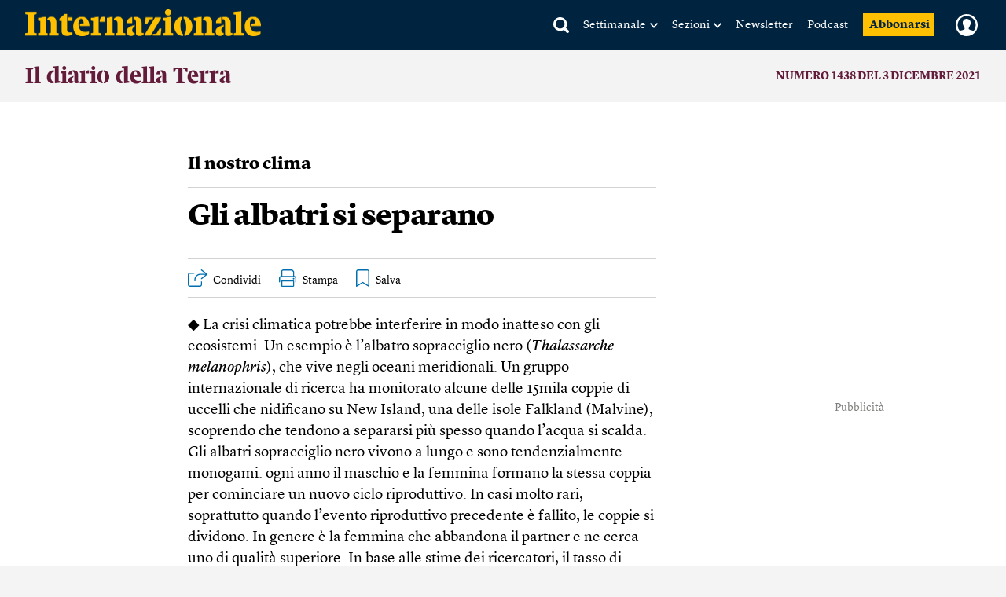

--- FILE ---
content_type: text/html; charset=utf-8
request_url: https://www.google.com/recaptcha/api2/aframe
body_size: 268
content:
<!DOCTYPE HTML><html><head><meta http-equiv="content-type" content="text/html; charset=UTF-8"></head><body><script nonce="CuhkSFJtP-Z4NlJXGSxeHw">/** Anti-fraud and anti-abuse applications only. See google.com/recaptcha */ try{var clients={'sodar':'https://pagead2.googlesyndication.com/pagead/sodar?'};window.addEventListener("message",function(a){try{if(a.source===window.parent){var b=JSON.parse(a.data);var c=clients[b['id']];if(c){var d=document.createElement('img');d.src=c+b['params']+'&rc='+(localStorage.getItem("rc::a")?sessionStorage.getItem("rc::b"):"");window.document.body.appendChild(d);sessionStorage.setItem("rc::e",parseInt(sessionStorage.getItem("rc::e")||0)+1);localStorage.setItem("rc::h",'1768876782647');}}}catch(b){}});window.parent.postMessage("_grecaptcha_ready", "*");}catch(b){}</script></body></html>